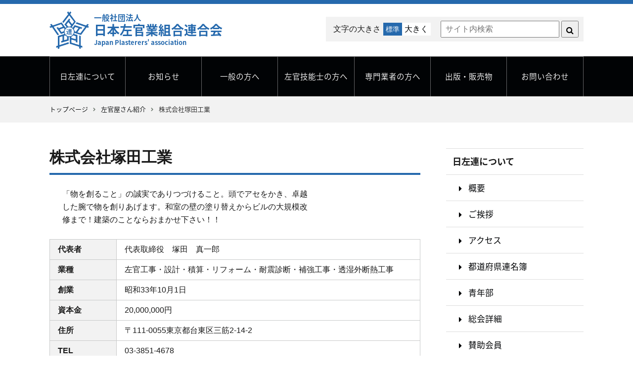

--- FILE ---
content_type: text/html; charset=UTF-8
request_url: http://www.nissaren.or.jp/sakanintroduction/2549
body_size: 25955
content:
<!DOCTYPE html>
<html lang="ja">
<head>
	<!-- Google tag (gtag.js) -->
<script async src="https://www.googletagmanager.com/gtag/js?id=G-36CRQWMHRW"></script>
<script>
  window.dataLayer = window.dataLayer || [];
  function gtag(){dataLayer.push(arguments);}
  gtag('js', new Date());

  gtag('config', 'G-36CRQWMHRW');
</script>
		<meta name="google-site-verification" content="p6wVFjwy_1OO4odp_j21tMmD2piz1HKVaBADpDsfpZ8" />
	<meta http-equiv="X-UA-Compatible" content="IE=edge">
	
	<title>株式会社塚田工業 ｜ 一般社団法人 日本左官業組合連合会</title>
	<meta name="description" content="...">

	<meta charset="utf-8">
	<meta name="keywords" content="日左連,左官,さかん,健康,ぬり壁,シックハウス,住まい,リフォーム,アトピー,建築,内装,施工法,漆喰"> 
	<meta name="viewport" content="width=device-width, initial-scale=1">
	<link rel="stylesheet" href="//maxcdn.bootstrapcdn.com/font-awesome/4.7.0/css/font-awesome.min.css">
	<link rel="stylesheet" href="//cdnjs.cloudflare.com/ajax/libs/drawer/3.2.2/css/drawer.min.css">
	<link rel="stylesheet" href="https://cdnjs.cloudflare.com/ajax/libs/Swiper/4.3.0/css/swiper.min.css">
	<link rel="stylesheet" href="http://www.nissaren.or.jp/wp-content/themes/nissaren/style.css">
	<link rel="shortcut icon" href="http://www.nissaren.or.jp/wp-content/themes/nissaren/img/nissaren.ico">
<!--[if lt IE 9]>
<script src="//cdn.jsdelivr.net/html5shiv/3.7.2/html5shiv.min.js"></script>
<script src="//cdnjs.cloudflare.com/ajax/libs/respond.js/1.4.2/respond.min.js"></script>
<![endif]-->
<link rel='dns-prefetch' href='//s.w.org' />
		<script type="text/javascript">
			window._wpemojiSettings = {"baseUrl":"https:\/\/s.w.org\/images\/core\/emoji\/11\/72x72\/","ext":".png","svgUrl":"https:\/\/s.w.org\/images\/core\/emoji\/11\/svg\/","svgExt":".svg","source":{"concatemoji":"http:\/\/www.nissaren.or.jp\/wp-includes\/js\/wp-emoji-release.min.js?ver=4.9.26"}};
			!function(e,a,t){var n,r,o,i=a.createElement("canvas"),p=i.getContext&&i.getContext("2d");function s(e,t){var a=String.fromCharCode;p.clearRect(0,0,i.width,i.height),p.fillText(a.apply(this,e),0,0);e=i.toDataURL();return p.clearRect(0,0,i.width,i.height),p.fillText(a.apply(this,t),0,0),e===i.toDataURL()}function c(e){var t=a.createElement("script");t.src=e,t.defer=t.type="text/javascript",a.getElementsByTagName("head")[0].appendChild(t)}for(o=Array("flag","emoji"),t.supports={everything:!0,everythingExceptFlag:!0},r=0;r<o.length;r++)t.supports[o[r]]=function(e){if(!p||!p.fillText)return!1;switch(p.textBaseline="top",p.font="600 32px Arial",e){case"flag":return s([55356,56826,55356,56819],[55356,56826,8203,55356,56819])?!1:!s([55356,57332,56128,56423,56128,56418,56128,56421,56128,56430,56128,56423,56128,56447],[55356,57332,8203,56128,56423,8203,56128,56418,8203,56128,56421,8203,56128,56430,8203,56128,56423,8203,56128,56447]);case"emoji":return!s([55358,56760,9792,65039],[55358,56760,8203,9792,65039])}return!1}(o[r]),t.supports.everything=t.supports.everything&&t.supports[o[r]],"flag"!==o[r]&&(t.supports.everythingExceptFlag=t.supports.everythingExceptFlag&&t.supports[o[r]]);t.supports.everythingExceptFlag=t.supports.everythingExceptFlag&&!t.supports.flag,t.DOMReady=!1,t.readyCallback=function(){t.DOMReady=!0},t.supports.everything||(n=function(){t.readyCallback()},a.addEventListener?(a.addEventListener("DOMContentLoaded",n,!1),e.addEventListener("load",n,!1)):(e.attachEvent("onload",n),a.attachEvent("onreadystatechange",function(){"complete"===a.readyState&&t.readyCallback()})),(n=t.source||{}).concatemoji?c(n.concatemoji):n.wpemoji&&n.twemoji&&(c(n.twemoji),c(n.wpemoji)))}(window,document,window._wpemojiSettings);
		</script>
		<style type="text/css">
img.wp-smiley,
img.emoji {
	display: inline !important;
	border: none !important;
	box-shadow: none !important;
	height: 1em !important;
	width: 1em !important;
	margin: 0 .07em !important;
	vertical-align: -0.1em !important;
	background: none !important;
	padding: 0 !important;
}
</style>
<link rel='stylesheet' id='contact-form-7-css'  href='http://www.nissaren.or.jp/wp-content/plugins/contact-form-7/includes/css/styles.css?ver=5.0.4' type='text/css' media='all' />
<link rel='stylesheet' id='wp-pagenavi-css'  href='http://www.nissaren.or.jp/wp-content/plugins/wp-pagenavi/pagenavi-css.css?ver=2.70' type='text/css' media='all' />
<script type='text/javascript' src='http://www.nissaren.or.jp/wp-includes/js/jquery/jquery.js?ver=1.12.4'></script>
<script type='text/javascript' src='http://www.nissaren.or.jp/wp-includes/js/jquery/jquery-migrate.min.js?ver=1.4.1'></script>
<link rel='https://api.w.org/' href='https://www.nissaren.or.jp/wp-json/' />
<link rel='prev' title='東京建材工業株式会社' href='https://www.nissaren.or.jp/sakanintroduction/8488' />
<link rel='next' title='鈴木建塗工業株式会社' href='https://www.nissaren.or.jp/sakanintroduction/11152' />
<meta name="generator" content="WordPress 4.9.26" />
<link rel="canonical" href="https://www.nissaren.or.jp/sakanintroduction/2549" />
<link rel='shortlink' href='https://www.nissaren.or.jp/?p=14708' />
<link rel="alternate" type="application/json+oembed" href="https://www.nissaren.or.jp/wp-json/oembed/1.0/embed?url=https%3A%2F%2Fwww.nissaren.or.jp%2Fsakanintroduction%2F2549" />
<link rel="alternate" type="text/xml+oembed" href="https://www.nissaren.or.jp/wp-json/oembed/1.0/embed?url=https%3A%2F%2Fwww.nissaren.or.jp%2Fsakanintroduction%2F2549&#038;format=xml" />
		<style type="text/css" id="wp-custom-css">
			.product-container {
  display: flex;
  justify-content: space-between;
  gap: 40px; /* カラム間の余白 */
  margin-bottom: 40px;
  padding-bottom: 20px;
	 width: 100%;                   /* 親コンテンツ幅いっぱいまで */
  max-width: 100%;               /* overflow防止 */
  box-sizing: border-box;        /* パディング含めて幅計算 */
  flex-wrap: wrap;               /* 狭い画面では縦並び */
}

.product {
  flex: 0 0 calc(50% - 20px);   /* ★追加：左右2カラムで幅固定、gap調整 */
  text-align: left;
  box-sizing: border-box;        /* ★追加：パディング含めて幅計算 */
}

.product img {
  display: block;
  margin: 30px auto 10px auto; /* 画像を中央寄せ */
  max-width: 350px;
  height: auto;
}


.product-info p {
  margin: 6px 0;
  font-size: 14px;
  line-height: 1.6;
  padding-bottom: 6px;
  border-bottom: 1px solid #ddd; /* 各項目の間に細い実線 */
	display: flex;           /* ラベルとテキストを横並びに */
  align-items: flex-start;
}

.product-info p:last-child {
  border-bottom: none; /* 最後の項目（特徴）の下は線なし */
}

.product-name {
  font-weight: bold;
  font-size: 18px;
  margin-bottom: 10px;
  border-bottom: none; /* 商品名には線をつけない */
}

.label {
  flex: 0 0 60px; /* 幅を固定 */
  font-weight: bold;
  margin-right: 10px; /* ラベルとテキストの間の余白 */
}

/* ボタン */
.product-button {
  text-align: center;        /* 中央揃え */
  margin-top: 10px;
}

.product-button a {
  display: inline-block;
  background-color: #999999;
  color: #ffffff;
  padding: 8px 16px;
  border-radius: 4px;
  text-decoration: none;
}

.product-button a:hover {
  background-color: #dcdcdc; 
  transition: background-color 0.3s ease; /* なめらかに色が変化 */
}

/* ================================================== */
/* ▼ レスポンシブ対応（スマホ・タブレット） */
@media screen and (max-width: 768px) { /* ★追加 */
  .product-container {
    flex-direction: column; /* 縦並びに変更 */
    gap: 20px;              /* カラム間の余白調整 */
  }
  .product {
    flex: 1 0 100%;         /* 全幅表示 */
   padding-left: 10px;      /* 左余白 */
    padding-right: 10px;     /* 右余白 ★追加 */
    box-sizing: border-box;  /* パディング込みで幅計算 */
  }
	.product img {
    max-width: 100%;         /* 画像が右にはみ出さないように */
    height: auto;
  }
}
		</style>
	</head>
<body class="drawer drawer--top">
	<div class="g-header">
		<div class="inner">
			<h1 class="logo"><a href="https://www.nissaren.or.jp/">一般社団法人<b>日本左官業組合連合会</b><span>Japan Plasterers' association</span></a></h1>
			<div class="sp-search"><button type="button"><i class="fa fa-search" aria-hidden="true"></i></button></div>
			<div class="head-search">
				<div class="widget font-size">
					<div id="fontSizer">
							<div class="fontScaler"><span>文字の大きさ</span>
								<a href="javascript:void(0)" id="fs_reset" title="初期化する">標準</a>
								<a href="javascript:void(0)" id="fs_increase" title="拡大">大きく</a>
							</div>
						</div>
				</div>
				<!-- /.widget font-size -->
				<div id="search-3" class="widget widget_search">
					<form role="search" method="get" id="searchform" action="https://www.nissaren.or.jp/" >
						<div>
							<label class="screen-reader-text" for="s"></label>
							<input type="text" value="" name="s" id="s" placeholder="サイト内検索" />
							<input type="submit" id="searchsubmit" value="&#xf002;" />
						</div>
					</form>
				</div>
			</div>
			<!-- /.head-search -->
		</div>
		<!-- /.inner -->
	</div>
	<!-- /.g-header -->
	

	<nav class="g-nav drawer-nav">
		<div class="inner">
			<ul class="drawer-menu">
				<li class="sp-only"><a href="https://www.nissaren.or.jp/">Home</a></li>
				<li class="parent"><a href="https://www.nissaren.or.jp/aboutus">日左連について</a>
					<ul class="child">
						<li><a href="https://www.nissaren.or.jp/8337-2">概要</a></li>
						<li><a href="https://www.nissaren.or.jp/chairman">ご挨拶</a></li>
						<li><a href="https://www.nissaren.or.jp/wp-content/uploads/0afe227a2355f4c62a57b9cda68d203f.pdf">アクセス</a></li>
						<li><a href="https://www.nissaren.or.jp/13528-2">都道府県連名簿</a></li>
						<li><a href="https://www.nissaren.or.jp/658-2">青年部</a></li>
						<li><a href="https://www.nissaren.or.jp/13069-2">総会詳細</a></li>
						<li><a href="https://www.nissaren.or.jp/12396-2">賛助会員</a></li>
						<li><a href="https://www.nissaren.or.jp/6991-2">情報公開</a></li>
						<li><a href="https://www.nissaren.or.jp/72-2">貸会議室のご案内</a></li>
					</ul>
				</li>
				<li class="parent"><a href="https://www.nissaren.or.jp/info">お知らせ</a>
					<ul class="child">
						<li><a href="https://www.nissaren.or.jp/category/topics/info">お知らせ</a></li>
<!--
						<li><a href="https://www.nissaren.or.jp/category/topics/important">重要なお知らせ</a></li>
						<li><a href="https://www.nissaren.or.jp/category/topics/member">会員</a></li>
						<li><a href="https://www.nissaren.or.jp/category/topics/common">共通</a></li>
-->
						<li><a href="https://www.nissaren.or.jp/category/topics/event">イベント情報</a></li>
						<li><a href="https://www.nissaren.or.jp/category/topics/sanjo-info">賛助会員からのお知らせ</a></li>
					</ul>
				</li>
				<li class="parent"><a href="https://www.nissaren.or.jp/ordinary">一般の方へ</a>
					<ul class="child">
						<li><a href="https://www.nissaren.or.jp/sakanintroduction">左官屋さん紹介</a></li>
						<li><a href="https://www.nissaren.or.jp/category/building">左官建築物紹介</a></li>
						<li><a href="https://www.nissaren.or.jp/category/residence">健康な住まい作り</a></li>
						<li><a href="https://www.nissaren.or.jp/category/safety_life">安全な居住環境</a></li>
						<li><a href="https://www.nissaren.or.jp/category/reform_sample">リフォーム事例集</a></li>
						<li><a href="https://www.nissaren.or.jp/category/talk">室内環境汚染（対談）</a></li>
						<li><a href="https://www.nissaren.or.jp/category/qanda">左官Q&amp;A</a></li>
					</ul>
				</li>
				<li class="parent"><a href="https://www.nissaren.or.jp/pro">左官技能士の方へ</a>
					<ul class="child">
						<li><a href="https://www.nissaren.or.jp/13213">左官業における社会保険の加入推進</a></li>
						<li><a href="https://www.nissaren.or.jp/category/shokunin/lisence">資格・講習・福利情報</a></li>
						<li><a href="https://www.nissaren.or.jp/category/shokunin/technique">技術情報</a></li>
						<li><a href="https://www.nissaren.or.jp/category/shokunin/standard">左官関連法規</a></li>
						<li><a href="https://www.nissaren.or.jp/8845">左官を学べる学校等について</a></li>
					</ul>
				</li>
				<li class="parent"><a href="https://www.nissaren.or.jp/expert">専門業者の方へ</a>
					<ul class="child">
						<li><a href="https://www.nissaren.or.jp/category/infor/technique-infor">技術紹介</a></li>
						<li><a href="https://www.nissaren.or.jp/category/infor/document">各種提出書類</a></li>
					</ul>
				</li>
				<li class="parent"><a href="https://www.nissaren.or.jp/sell">出版・販売物</a>
					<ul class="child">
						<li><a href="https://www.nissaren.or.jp/book_order">刊行書籍のご案内・注文</a></li>
						<li><a href="https://www.nissaren.or.jp/dvdshop">DVDのご案内・注文</a></li>
					</ul>
				</li>
				<li class="parent"><a href="https://www.nissaren.or.jp/inquiry">お問い合わせ</a>
					<ul class="child">
						<li><a href="https://www.nissaren.or.jp/106-2">法人向け</a></li>
						<li><a href="https://www.nissaren.or.jp/8954-2">個人向け</a></li>
						<li><a href="https://www.nissaren.or.jp/%e3%82%88%e3%81%8f%e3%81%82%e3%82%8b%e5%95%8f%e3%81%84%e5%90%88%e3%82%8f%e3%81%9b">よくある質問</a></li>
					</ul>
				</li>
			</ul>
		</div>
		<!-- /.inner -->
	</nav>
	<button type="button" class="drawer-toggle drawer-hamburger sp-only">
		<span class="drawer-hamburger-icon"></span>
	</button>	<div class="path">
		<div class="inner">
			<ul>
				<li><a href="/">トップページ</a></li>
				<li><a href="./">左官屋さん紹介</a></li>
				<li>株式会社塚田工業</li>
			</ul>
		</div>
	</div>
	<!-- /.path -->
	<div class="container lower">
		<div class="inner">
			<div class="main-col">
				<article class="post-body">
					<header class="page-title">
						<h1>株式会社塚田工業</h1>
					</header>
					<!-- /.page-title -->
					<section class="article-body">
						<div class="sakanyasan-thumb">
							<div class="text">
								<p>「物を創ること」の誠実でありつづけること。頭でアセをかき、卓越した腕で物を創りあげます。和室の壁の塗り替えからビルの大規模改修まで！建築のことならおまかせ下さい！！</p>
							</div>
							<!-- /.text -->
						</div>
						<!-- /.thumb -->
						<div class="scroll-table table-b">
							<table width="750">
								<tr>
									<th width="135">代表者</th>
									<td>代表取締役　塚田　真一郎</td>
								</tr>
								<tr>
									<th>業種</th>
									<td>左官工事・設計・積算・リフォーム・耐震診断・補強工事・透湿外断熱工事</td>
								</tr>
								<tr>
									<th>創業</th>
									<td>昭和33年10月1日</td>
								</tr>
								<tr>
									<th>資本金</th>
									<td>20,000,000円</td>
								</tr>
								<tr>
									<th>住所</th>
									<td>〒111-0055東京都台東区三筋2-14-2</td>
								</tr>
								<tr>
									<th>TEL</th>
									<td>03-3851-4678</td>
								</tr>
								<tr>
									<th>FAX</th>
									<td>03-3866-1003</td>
								</tr>
								<tr>
									<th>URL</th>
									<td><a href="http://www.ae-tsukada.com" target="_blank">http://www.ae-tsukada.com</a></td>
								</tr>
								<tr>
									<th>e-mail</th>
									<td><a href="mailto:tsukada-kogyo@ae-tsukada.com">tsukada-kogyo@ae-tsukada.com</a></td>
								</tr>
								<tr>
									<th>施工範囲</th>
									<td></td>
								</tr>
							</table>
						</div>
						<!-- /.scroll-table -->
						<div class="sakanya-middle-photo">
							<div><img src="" alt="株式会社塚田工業イメージ2" class="sakanya-photo object-fit-img" data-lity></div>
							<div><img src="" alt="株式会社塚田工業イメージ3" class="sakanya-photo object-fit-img" data-lity></div>
							<div><img src="" alt="株式会社塚田工業イメージ4" class="sakanya-photo object-fit-img" data-lity></div>
						</div>
						<!-- /.sakanya-middle-photo -->
						<div class="scroll-table table-b">
							<table width="750">
								<tr>
									<th width="135">所属団体</th>
									<td>（社）日本建築学会<br />
(一社)日本左官業組合連合会<br />
NPO外断熱推進会議<br />
東京商工会議所<br />
浅草法人会<br />
（株）熊谷組・熊建会<br />
（株）大林組・東京林友会　（順不同）</td>
								</tr>
								<tr>
									<th>建設業許可</th>
									<td>(株)塚田工業一級建築事務所<br />
東京都知事登録　第45557号<br />
東京都知事登録（特-28）20604号<br />
左官・建築・内装・大工</td>
								</tr>
								<tr>
									<th>施工実績</th>
									<td></td>
								</tr>
								<tr>
									<th>主な取引先</th>
									<td></td>
								</tr>
								<tr>
									<th>取扱商品</th>
									<td></td>
								</tr>
							</table>
						</div>
						<!-- /.scroll-table -->
						</section>
					<!-- /.article-body -->
				</article>
				<!-- /.post-body -->
			</div>
			<!-- /.main-col -->
			<div class="side-col">
				<div class="cat-nav pc-only" id="side">
					<div class="title">日左連について</div>
					<ul>
						<li><a href="/8337-2">概要</a></li>
						<li><a href="/chairman">ご挨拶</a></li>
						<li><a href="/wp-content/uploads/0afe227a2355f4c62a57b9cda68d203f.pdf">アクセス</a></li>
						<li><a href="/13528-2">都道府県連名簿</a></li>
						<li><a href="/658-2">青年部</a></li>
						<li><a href="/13069-2">総会詳細</a></li>
						<li><a href="/12396-2">賛助会員</a></li>
						<li><a href="/6991-2">情報公開</a></li>
						<li><a href="/72-2">貸会議室のご案内</a></li>
					</ul>


					<div class="title">
<a href="/category/
">
</a>
					</div>
					<ul>
						<li>
				
								</li>
					</ul>

				<div class="side-lower-banner pc-only">
					<div><a href="/13099"><img src="/wp-content/themes/nissaren/img/bn-left-member-login.png" alt="会員専用ページ" /></a></div>
					<div><a href="/2062"><img src="/wp-content/uploads/2025/10/sanjokaiin_recommend4x.png" alt="日左連おすすめ商品" /></a></div>
				</div>
				<!-- /.banner -->
				</div>
				<!-- /.cat-nav -->
			</div>
			<!-- /.side-col -->		</div>
		<!-- /.inner -->
	</div>
	<!-- /.container -->
	<footer class="g-footer">
		<div class="inner">
			<div class="page-top">
				<a href="">Top</a>
			</div>
			<div class="left address">
				<address>
					<div class="logo"><a href="https://www.nissaren.or.jp/">一般社団法人<br clear="sp-only"><b>日本左官業組合連合会</b><span>Japan Plasterers' association</span></a></div>
					<div class="text">
					〒162-0841<br>東京都新宿区払方町25-3<br>TEL:03-3269-0560　FAX:03-3269-3219　営業時間：平日9:00～17:00
					</div>
				</address>
			</div>
			<!-- /.left -->
			<div class="clear">
				<nav class="foot-nav">
					<ul>
						<li><a href="https://www.nissaren.or.jp/aboutus">日左連について</a>
							<ul class="child">
								<li><a href="https://www.nissaren.or.jp/8337-2">概要</a></li>
								<li><a href="https://www.nissaren.or.jp/chairman">ご挨拶</a></li>
								<li><a href="https://www.nissaren.or.jp/wp-content/uploads/0afe227a2355f4c62a57b9cda68d203f.pdf">アクセス</a></li>
								<li><a href="https://www.nissaren.or.jp/13528-2">都道府県連名簿</a></li>
								<li><a href="https://www.nissaren.or.jp/658-2">青年部</a></li>
								<li><a href="https://www.nissaren.or.jp/13069-2">総会詳細</a></li>
								<li><a href="https://www.nissaren.or.jp/12396-2">賛助会員</a></li>
								<li><a href="https://www.nissaren.or.jp/6991-2">情報公開</a></li>
								<li><a href="https://www.nissaren.or.jp/72-2">貸会議室のご案内</a></li>
							</ul>
						</li>
						<li><a href="https://www.nissaren.or.jp/info">お知らせ</a>
							<ul class="child">
								<li><a href="https://www.nissaren.or.jp/category/topics/info">お知らせ</a></li>
								<li><a href="https://www.nissaren.or.jp/category/topics/event">イベント情報</a></li>
								<li><a href="https://www.nissaren.or.jp/category/topics/sanjo-info">賛助会員からのお知らせ</a></li>
							</ul>
						</li>
						<li><a href="https://www.nissaren.or.jp/ordinary">一般の方へ</a>
							<ul class="child">
								<li><a href="https://www.nissaren.or.jp/sakanintroduction">左官屋さん紹介</a></li>
								<li><a href="https://www.nissaren.or.jp/category/building">左官建築物紹介</a></li>
								<li><a href="https://www.nissaren.or.jp/category/residence">健康な住まい作り</a></li>
								<li><a href="https://www.nissaren.or.jp/category/safety_life">安全な居住環境</a></li>
								<li><a href="https://www.nissaren.or.jp/category/reform_sample">リフォーム事例集</a></li>
								<li><a href="https://www.nissaren.or.jp/category/talk">室内環境汚染（対談）</a></li>
								<li><a href="https://www.nissaren.or.jp/category/qanda">左官Q&amp;A</a></li>
							</ul>
						</li>
						<li><a href="https://www.nissaren.or.jp/pro">左官技能士の方へ</a>
							<ul class="child">
								<li><a href="https://www.nissaren.or.jp/13213">左官業における社会保険の加入推進</a></li>
								<li><a href="https://www.nissaren.or.jp/category/shokunin/lisence">資格・講習・福利情報</a></li>
								<li><a href="https://www.nissaren.or.jp/category/shokunin/technique">技術情報</a></li>
								<li><a href="https://www.nissaren.or.jp/category/shokunin/standard">左官関連法規</a></li>
							</ul>
						</li>
						<li><a href="https://www.nissaren.or.jp/expert">専門業者の方へ</a>
							<ul class="child">
								<li><a href="https://www.nissaren.or.jp/category/infor/technique-infor">技術紹介</a></li>
								<li><a href="https://www.nissaren.or.jp/category/infor/document">各種提出書類</a></li>
							</ul>
						</li>
						<li><a href="https://www.nissaren.or.jp/sell">出版・販売物</a>
							<ul class="child">
								<li><a href="https://www.nissaren.or.jp/book_order">刊行書籍のご案内・注文</a></li>
								<li><a href="https://www.nissaren.or.jp/dvdshop">DVDのご案内・注文</a></li>
							</ul>
						</li>
						<li><a href="https://www.nissaren.or.jp/inquiry">お問い合わせ</a>
							<ul class="child">
								<li><a href="https://www.nissaren.or.jp/106-2">法人向け</a></li>
								<li><a href="https://www.nissaren.or.jp/8954-2">個人向け</a></li>
								<li><a href="https://www.nissaren.or.jp/%E3%82%88%E3%81%8F%E3%81%82%E3%82%8B%E5%95%8F%E3%81%84%E5%90%88%E3%82%8F%E3%81%9B">よくある質問</a></li>
							</ul>
						</li>
					</ul>
				</nav>
				<!-- /.foot-nav -->
			</div>
			<!-- /.clear -->
		</div>
		<!-- /.inner -->
		<div class="footer-lower">
			<nav class="foot-nav">
				<ul>
					<li><a href="https://www.nissaren.or.jp/109">プライバシーポリシー</a></li>
					<li><a href="https://www.nissaren.or.jp/106-2">お問い合わせ（法人向け）</a></li>
					<li><a href="https://www.nissaren.or.jp/8954-2">お問い合わせ（個人向け）</a></li>
					<li><a href="https://www.nissaren.or.jp/108">利用規約</a></li>
				</ul>
			</nav>
			<!-- /.foot-nav -->
			<div class="copy">
				<small>Copyright &#169; 1999 - <script type="text/javascript"> myDate = new Date() ;myYear = myDate.getFullYear ();document.write(myYear); </script> <br class="sp-only">一般社団法人 日本左官業組合連合会. All Rights Reserved.<br>画像及び文章の無断転載・無断引用・販売等は固くお断りします</small>
			</div>
			<!-- /.copy -->
		</div>
		<!-- /.footer-lower -->
	</footer>
	<script type="text/javascript" src="https://code.jquery.com/jquery-1.11.3.min.js"></script>
	<script type="text/javascript" src="https://code.jquery.com/jquery-migrate-1.2.1.min.js"></script>
	<script src="https://cdnjs.cloudflare.com/ajax/libs/modernizr/2.6.2/modernizr.min.js"></script>
	<script src="https://www.nissaren.or.jp/wp-content/themes/nissaren/js/iscroll-lite.js"></script>
	<script src="https://cdnjs.cloudflare.com/ajax/libs/drawer/3.2.2/js/drawer.min.js"></script>
	<script src="https://cdnjs.cloudflare.com/ajax/libs/Swiper/4.3.0/js/swiper.min.js"></script>
	<script src="https://www.nissaren.or.jp/wp-content/themes/nissaren/js/main.min.js"></script>
<script type='text/javascript'>
/* <![CDATA[ */
var wpcf7 = {"apiSettings":{"root":"https:\/\/www.nissaren.or.jp\/wp-json\/contact-form-7\/v1","namespace":"contact-form-7\/v1"},"recaptcha":{"messages":{"empty":"\u3042\u306a\u305f\u304c\u30ed\u30dc\u30c3\u30c8\u3067\u306f\u306a\u3044\u3053\u3068\u3092\u8a3c\u660e\u3057\u3066\u304f\u3060\u3055\u3044\u3002"}}};
/* ]]> */
</script>
<script type='text/javascript' src='http://www.nissaren.or.jp/wp-content/plugins/contact-form-7/includes/js/scripts.js?ver=5.0.4'></script>
<script type='text/javascript' src='http://www.nissaren.or.jp/wp-includes/js/wp-embed.min.js?ver=4.9.26'></script>
<script type="text/javascript">
var gaJsHost = (("https:" == document.location.protocol) ? "https://ssl." : "https://www.");
document.write(unescape("%3Cscript src='" + gaJsHost + "google-analytics.com/ga.js' type='text/javascript'%3E%3C/script%3E"));
</script>
<script type="text/javascript">
try {
var pageTracker = _gat._getTracker("UA-16496806-1");
pageTracker._trackPageview();
} catch(err) {}
</script>
</body>
</html>

--- FILE ---
content_type: text/css
request_url: http://www.nissaren.or.jp/wp-content/themes/nissaren/style.css
body_size: 31552
content:
/*
Theme Name: nissaren
Theme URI: www.nissaren.or.jp
Description: 一般社団法人日本左官業組合連合会オフィシャルウェブサイト
Author: 一般社団法人日本左官業組合連合会
Author URI: www.nissaren.or.jp
Version: 1.0
Tags: 
*/

@import url(css/normalize.css);@import url(css/set.css);@import url(css/lity.min.css);@import url(//fonts.googleapis.com/earlyaccess/notosansjapanese.css);html{font-size:24px}@media (min-width: 1000px){html{font-size:26px}}body{font-size:.583rem;line-height:1rem}html{box-sizing:border-box}*,*:before,*:after{box-sizing:inherit}h1,h2,h3,h4,h5,h6,p,ul,ol,dl,figure,figcaption,blockquote,pre,table,caption,hr,form,fieldset{margin:1rem 0 0}ul,ol{padding-left:1.166rem}body{margin:0 auto;padding:0 .583rem;font-weight:400;-webkit-font-smoothing:subpixel-antialiased;-moz-osx-font-smoothing:auto;font-kerning:normal}h1{margin:1rem 0 0;font-size:1.1rem;line-height:1.2rem}h2{margin:1rem 0 0;font-size:.9rem;line-height:1rem}h3{margin:1rem 0 0;font-size:.8rem;line-height:.9rem}h4{margin:1rem 0 0;font-size:.7rem;line-height:.8rem}h5{margin:1rem 0 0;font-size:.65rem;line-height:.7rem}h6{margin:1rem 0 0;font-size:.6rem;line-height:.7rem}p{margin:0 0 .5rem}@media screen and (max-width: 640px){h1{margin:1rem 0 0;font-size:.9rem;line-height:1.2rem}h2{margin:1rem 0 0;font-size:.8rem;line-height:1rem}h3{margin:1rem 0 0;font-size:.7rem;line-height:.9rem}h4{margin:1rem 0 0;font-size:.7rem;line-height:.8rem}h5{margin:1rem 0 0;font-size:.7rem;line-height:.7rem}h6{margin:1rem 0 0;font-size:.7rem;line-height:.7rem}}@font-face{font-family:"Yu Gothic";src:local("Yu Gothic Medium");font-weight:100}@font-face{font-family:"Yu Gothic";src:local("Yu Gothic Medium");font-weight:200}@font-face{font-family:"Yu Gothic";src:local("Yu Gothic Medium");font-weight:300}@font-face{font-family:"Yu Gothic";src:local("Yu Gothic Medium");font-weight:400}@font-face{font-family:"Yu Gothic";src:local("Yu Gothic Bold");font-weight:bold}html{box-sizing:border-box}@media all and (-ms-high-contrast: none){html{font-family:Verdana, Meiryo, sans-serif}}@media all and (-ms-high-contrast: active){html{font-family:Verdana, Meiryo, sans-serif}}body{margin:0;padding:0;font-family:-apple-system,YuGothic,"Yu Gothic","ヒラギノ角ゴシック","Hiragino Sans","メイリオ",Verdana,Meiryo,sans-serif;color:#1a1a1a;-ms-word-break:break-all;word-break:break-all}@media screen and (max-width: 768px){body{font-weight:normal}}a{color:#010305;text-decoration:none;-webkit-transition:all .5s;transition:all .5s}a::before,a::after{-webkit-transition:all .5s;transition:all .5s}a:hover,a:focus,a:active{color:#133659;outline:none;text-decoration:none;-webkit-transition:all .5s;transition:all .5s}a:hover::before,a:hover::after,a:focus::before,a:focus::after,a:active::before,a:active::after{-webkit-transition:all .5s;transition:all .5s}a.block-link{display:block;position:static;z-index:0;color:#1a1a1a}a.block-link:hover{color:#133659;cursor:pointer;opacity:.70;-webkit-transition:all .5s;transition:all .5s}a.block-link:hover::before,a.block-link:hover::after{-webkit-transition:all .5s;transition:all .5s}img.brightness:hover{filter:brightness(1.2);-webkit-transition:all .5s;transition:all .5s}img.brightness:hover::before,img.brightness:hover::after{-webkit-transition:all .5s;transition:all .5s}.common-btn{clear:both;background:#215f9c;display:block;margin:2rem auto 0;width:200px;text-align:center;color:#FFF;-webkit-box-shadow:0 4px 16px 4px rgba(33,95,156,0.08);box-shadow:0 4px 16px 4px rgba(33,95,156,0.08);-webkit-border-radius:2px;border-radius:2px}@media screen and (max-width: 768px){.common-btn{margin-top:1rem}}.common-btn a{display:block;padding:0.25rem 0;color:#FFF}.common-btn.more a:after{content:"\f105";font-family:"fontAwesome";margin-left:0.25rem}.common-btn:hover{-webkit-transition:all .5s;transition:all .5s;background:#1069c2}.common-btn:hover::before,.common-btn:hover::after{-webkit-transition:all .5s;transition:all .5s}@media screen and (max-width: 768px){.pc-only{display:none !important}}@media screen and (max-width: 768px){.tb-over{display:none !important}}@media screen and (min-width: 769px){.sp-only{display:none !important}}@media screen and (max-width: 768px){.tb-under{display:none !important}}.center{text-align:center}.right{float:right}.left{float:left}.red{color:#cf4444}img{max-width:100%;height:auto}img.right{margin:0 0 1em 1em}img.left{margin:0 1em 1em 0}.clear{clear:both}.clear::after{content:"";display:block;clear:both}.inner{margin:0 auto;padding:2rem 0;width:1080px;overflow:hidden}@media screen and (max-width: 768px){.inner{padding:1rem;width:100%}}.m-0{margin:0 !important}.m-t-1{margin-top:1rem !important}.m-t-0{margin-top:0rem !important}.m-t-2{margin-top:2rem !important}.m-b-0{margin-bottom:0rem !important}.m-b-1{margin-bottom:1rem !important}.m-b-2{margin-bottom:2rem !important}.m-b-4{margin-bottom:4rem !important}.note{padding-left:1em;text-indent:-1em}.module-2{width:50%;display:block;float:left}@media screen and (max-width: 768px){.module-2{width:100%;float:none}}.module-3{width:33.33333%;display:block;float:left}@media screen and (max-width: 768px){.module-3{width:100%;float:none}}.module-4{width:25%;display:block;float:left}@media screen and (max-width: 768px){.module-4{width:50%}}.container{margin:0 auto;width:100%}.container::after{content:"";display:block;clear:both}@media screen and (max-width: 768px){.lower .container{margin-top:60px}}@media screen and (min-width: 769px){.lower .container{margin-top:80px}}.main-col{float:left;width:calc(776px - 1rem);margin-right:1rem}@media screen and (min-width: 769px){.lower .main-col{min-height:380px}}@media screen and (max-width: 768px){.main-col{width:100%}}@media screen and (max-width: 768px){.common-lower .main-col{padding-top:2.5rem}}.side-col{width:calc(304px - 1rem);float:right;margin-left:1rem;position:relative;font-family:"Noto Sans Japanese",serif}@media screen and (max-width: 768px){.side-col{width:100%;margin-left:0}}.nav-fixed{position:fixed;top:20px;background:#FFF}.wrap{clear:both;margin-top:1rem;overflow:hidden}.post-body{font-size:.6rem}.post-body h1,.post-body h2,.post-body h3,.post-body h4,.post-body h5{font-weight:700;clear:both;margin-top:2rem;line-height:1.2}.post-body h1:first-child,.post-body h2:first-child,.post-body h3:first-child,.post-body h4:first-child,.post-body h5:first-child{margin-top:0}.post-body .article-body h1:first-child,.post-body .article-body h2:first-child,.post-body .article-body h3:first-child,.post-body .article-body h4:first-child,.post-body .article-body h5:first-child{margin-top:2rem}.post-body h1{font-size:1.2rem;padding-bottom:0.5rem;border-bottom:4px solid #2569ad}@media screen and (max-width: 768px){.post-body h1{font-size:1rem}}.post-body h2{font-size:1rem;padding:.5rem;background:#eee}@media screen and (max-width: 768px){.post-body h2{font-size:0.8rem}}.post-body h3{font-size:0.8rem;padding:0.25rem;border-left:10px solid #2569ad}@media screen and (max-width: 768px){.post-body h3{font-size:0.7rem;border-left:5px solid #2569ad}}.post-body h4{font-size:0.8rem;padding:0.25rem;border-left:10px solid #ccc}@media screen and (max-width: 768px){.post-body h4{font-size:0.7rem;border-left:5px solid #ccc}}.post-body h5{font-size:0.7rem}@media screen and (max-width: 768px){.post-body h5{font-size:0.6rem}}.post-body p{margin:1rem 0 0}.post-body a{text-decoration:underline}.post-body a:hover{text-decoration:none}.post-body img{vertical-align:baseline}.post-body ul,.post-body ol{margin:1rem;margin-left:20px}.post-body ul li,.post-body ol li{margin-top:.25em}.tab-conts.event .post-body ul,.tab-conts.event .post-body ol{margin-left:0}.post-body table{margin:1rem 0 0;border-left:1px solid #C9CACA;border-bottom:1px solid #C9CACA}.post-body table th,.post-body table td{text-align:left;padding:.5em 1em;vertical-align:top}.post-body table th{border-top:1px solid #C9CACA;border-right:1px solid #C9CACA}.post-body table td{border-top:1px solid #C9CACA;border-right:1px solid #C9CACA}.post-body blockquote{display:block;margin:1rem .5rem 0;padding:10px 20px;border-left:4px solid #C9CACA}.post-body pre{display:block;margin:1rem .5rem 0;padding:10px 20px;border:1px solid #C9CACA}.post-body hr{display:block;margin:.5rem 0;height:1px;background:#C9CACA}.post-body sub,.post-body sup{line-height:0;position:relative;vertical-align:baseline}.post-body sup{top:-0.5em}.post-body sub{bottom:-0.25em}.article-list .article:nth-child(n+2){margin-top:2rem}.article-list .page-title{margin-top:1rem}.article-list .page-title .date{text-align:right}.article-list h2{margin-top:0}.article-list .article-body{padding-left:1rem;padding-bottom:1.5rem;border-bottom:2px dotted #6c786e;overflow-x:auto}.article-list .article-footer{margin-top:.5rem;text-align:right}.wp-pagenavi{display:block;margin:2rem auto;font-size:0;text-align:center;clear:both}@media screen and (max-width: 768px){.wp-pagenavi{margin-bottom:30px;padding-top:30px}}.wp-pagenavi span,.wp-pagenavi a,.wp-pagenavi .extend{display:inline-block;width:1rem;height:1rem;font-size:0.6rem;border-radius:3px;text-align:center;line-height:1rem;margin:0 5px}.wp-pagenavi a{color:#2569ad;text-decoration:none}.wp-pagenavi a:hover{color:#2569ad;text-decoration:underline}.wp-pagenavi .current{color:#FFF;background-color:#1c5083}.aligncenter{display:block;margin-left:auto;margin-right:auto}.glay-box{margin-top:1rem;padding:0 1rem 1rem;overflow:hidden;background:#eee}.qa dt,.qa dd{position:relative;padding-left:2rem}.qa dt:before,.qa dd:before{position:absolute;top:.25rem;left:0;font-size:1.2rem;font-weight:700}@media screen and (max-width: 768px){.qa dt,.qa dd{padding-left:0}.qa dt:before,.qa dd:before{position:static;top:auto;display:block;margin-bottom:0.25rem}}.qa dt:before{content:"Q.";color:#2569ad}.qa dd{margin-top:0.5rem}.qa dd:before{top:0.25rem;content:"A.";color:#BD6863}@media screen and (max-width: 768px){.scroll-table{padding-bottom:5px;overflow-x:scroll;-webkit-overflow-scrolling:touch;overflow-scrolling:touch}.scroll-table::-webkit-scrollbar{height:6px}.scroll-table::-webkit-scrollbar-track{margin:0;background:#f9f9f9}.scroll-table::-webkit-scrollbar-thumb{background:#ddd}}.table-b th{background:#f2f2f2}.table-c thead th,.table-c thead td{color:#FFF;background:#1c5083}.section-title{margin-top:2rem;margin-bottom:0;font-weight:300;font-size:1.6rem;line-height:1.6rem;text-align:center;text-transform:uppercase;position:relative}.section-title span{display:block;font-size:0.5rem;font-weight:300;line-height:1.2;color:#010305;display:flex;-webkit-align-items:center;align-items:center;-webkit-justify-content:center;justify-content:center}@media screen and (max-width: 768px){.section-title span{font-weight:700}}.section-title span:before,.section-title span:after{content:"";width:1rem;height:1px;background:#2569ad;display:block}.section-title span:before{margin-right:.4em}.section-title span::after{margin-left:.4em}@media screen and (max-width: 768px){.section-title{margin-top:1rem;font-size:1.1rem;line-height:1.2;font-weight:normal}.section-title span{font-size:0.4rem}}.content-title{font-weight:300;text-align:center}.page{position:relative;height:100vh}.main-img{position:relative;width:100%;height:100vh;overflow:hidden}.g-header{width:100%;padding:13px 0;border-top:8px solid #2569ad}@media screen and (max-width: 768px){.g-header{min-height:72px}}.g-header .inner{padding:0}@media screen and (max-width: 768px){.g-header .inner{position:relative;overflow:visible}}.g-header .logo{float:left;margin:0;padding:0;background:url("../nissaren/img/logo-01.png");background-position:left center;background-repeat:no-repeat;-webkit-background-size:80px;-o-background-size:80px;background-size:80px;height:80px;display:table}@media screen and (max-width: 768px){.g-header .logo{margin:0 0 0 .5rem;height:auto;width:calc(100% - 7rem);width:200px;-webkit-background-size:40px;-o-background-size:40px;background-size:40px}}.g-header .logo a{width:100%;height:100%;padding-left:90px;font-size:0.6rem;font-size:15.6px;line-height:1.2;font-family:"Noto Sans Japanese",serif;display:table-cell;vertical-align:middle;color:#2569ad}@media screen and (max-width: 768px){.g-header .logo a{padding-left:45px;font-size:0.4rem}}.g-header .logo a b{display:block;font-size:1rem;font-size:26px}@media screen and (max-width: 768px){.g-header .logo a b{font-size:0.6rem}}.g-header .logo a span{font-size:0.5rem;font-size:13px}@media screen and (max-width: 768px){.g-header .logo a span{font-size:0.35rem}}.sp-search{font-size:1rem;display:block;position:absolute;right:45px}.sp-search button{border:none;background:none}.sp-search i.fa.fa-search{color:#2569ad}@media screen and (min-width: 769px){.sp-search{display:none}}.g-nav{font-family:"Noto Sans Japanese",serif}@media screen and (min-width: 769px){.g-nav{padding:0;position:relative;background:#010305}.g-nav .inner{padding:0;overflow:visible}.g-nav ul{width:100%;margin:0;padding:0;list-style:none;border-top:1px solid rgba(255,255,255,0.4);position:relative}.g-nav li{display:table-cell;width:154.285714px;height:80px;vertical-align:middle;white-space:nowrap;font-weight:300;font-size:.6rem;font-size:15.6px;line-height:1;text-align:center;text-transform:uppercase;border-right:1px solid rgba(255,255,255,0.4)}.g-nav li:nth-child(2){border-left:1px solid rgba(255,255,255,0.4)}.fixed-nav .g-nav li,.lower .g-nav li{color:#fff}.g-nav li a{display:table-cell;padding:0 .5rem;width:154.285714px;height:80px;color:#FFF;text-align:center;vertical-align:middle;position:relative}.g-nav li a:hover{-webkit-transition:all .2s;transition:all .2s;background:#2569ad}.g-nav li a:hover::before,.g-nav li a:hover::after{-webkit-transition:all .2s;transition:all .2s}.g-nav li a:hover:after{content:"\f0d7";font-family:'fontAwesome';line-height:1;display:block;height:auto;position:absolute;bottom:.5rem;left:0;right:0}.g-nav ul.child{display:none;position:absolute;margin:0;padding:0 1rem;width:100%;top:80px;left:0;list-style:none;z-index:1;background:#2569ad;text-align:left;-webkit-box-shadow:0 4px 8px rgba(1,3,5,0.2);box-shadow:0 4px 8px rgba(1,3,5,0.2);font-size:0}.g-nav ul.child li{display:inline;padding:0;width:auto;text-align:left;border:none;position:relative}.g-nav ul.child li a{display:inline-block;width:auto;height:auto;padding:2rem 1rem 2rem .25rem;color:#FFF}.g-nav ul.child li a:hover{text-decoration:underline}.g-nav ul.child li a:after{content:none}.g-nav ul.child li:before{content:"\f105";font-size:0.3rem;font-family:'fontAwesome';color:#FFF;display:inline;line-height:1rem}}@media screen and (max-width: 768px){li.parent>a{pointer-events:none}ul.child{display:none;margin-top:0;margin-bottom:0;padding-left:0.5rem;list-style:none}.open ul.child{display:block}ul.child li a{font-weight:300;position:relative}ul.child li a:before{content:"";display:block;height:2px;width:.4rem;background:#2569ad;position:absolute;left:-1.2em;bottom:0.8rem;z-index:-1}}@media screen and (min-width: 769px){.drawer--top .drawer-nav{width:auto;position:relative}}@media screen and (min-width: 769px){.drawer-nav{overflow:visible}}@media screen and (max-width: 768px){.drawer-nav{z-index:99;background:-webkit-linear-gradient(129deg, #2569ad, #3283d3);background:linear-gradient(129deg, #2569ad,#3283d3)}.drawer-nav .inner{padding:0.5rem}.drawer-nav ul.drawer-menu{background:#FFF}.drawer-nav ul.drawer-menu>li{overflow:hidden;padding:.15rem .25rem;height:auto;line-height:1.5rem;border-bottom:1px solid #2569ad;font-weight:700;font-size:0.8rem;text-transform:uppercase;color:#010305;position:relative}.drawer-nav ul.drawer-menu>li::after{content:"";display:block;clear:both}.drawer-nav ul.drawer-menu>li span{margin-left:.5rem;font-weight:300;font-size:0.4rem}.drawer-nav ul.drawer-menu>li a{color:#010305;display:block;padding:0.5rem}.drawer-nav ul.drawer-menu ul.child li{font-size:0.6rem;border-top:1px solid #f2f2f2}.drawer-nav ul.drawer-menu ul.child li a{padding:0rem .5rem}}.drawer-open .drawer-nav{overflow:visible;-ms-overflow-y:scroll;overflow-y:scroll}.fixed{overflow:auto;height:100%}button.drawer-toggle.drawer-hamburger{z-index:999;top:.5rem;right:.5rem;background:rgba(255,255,255,0.8)}.drawer-open button.drawer-toggle.drawer-hamburger{background:none;right:0.5rem}.drawer-hamburger{width:1.4rem;padding-top:.35rem;padding-bottom:1.05rem}@media screen and (max-width: 640px){.drawer-hamburger{padding:0.5rem 0.35rem 0.85rem}}.drawer-hamburger-icon,.drawer-hamburger-icon::after,.drawer-hamburger-icon::before{height:3px;background-color:#2569ad;-webkit-border-radius:2px;border-radius:2px}.head-search{text-align:right;margin-top:13px;float:right}@media screen and (max-width: 768px){.head-search{display:none;position:absolute;top:29px;right:0;z-index:9;width:100%;padding:0.5rem;background:#FFF}}.head-search .widget{height:50px;vertical-align:middle;font-size:16px;line-height:1}@media screen and (min-width: 769px){.head-search .widget{background:#f2f2f2;display:table-cell}}.head-search .widget.font-size{padding-right:10px}@media screen and (max-width: 768px){.head-search .widget.font-size{display:none}}.head-search form{margin:0;padding-right:10px}@media screen and (max-width: 768px){.head-search{clear:both;text-align:center;padding-top:0.5rem}}.head-search input[type="text"]{margin:0;padding:.5em;width:240px;height:34px;vertical-align:middle}@media screen and (max-width: 768px){.head-search input[type="text"]{border:1px solid #ddd}}.head-search input[type="submit"]{margin:0;padding:.5em;height:34px;vertical-align:middle}@media screen and (max-width: 768px){.head-search input[type="submit"]{border:1px solid #ddd}}.head-search input:focus:placeholder-shown{color:transparent}.head-search input:focus::-webkit-input-placeholder{color:transparent}.head-search input:focus::-moz-placeholder{color:transparent}.head-search input:focus:-ms-input-placeholder{color:transparent}.head-search input:focus::-ms-input-placeholder{color:transparent}input[type="submit"]{content:"\f0da";font-family:'fontAwesome'}.fontScaler{padding:10px;font-size:16px;display:table}.fontScaler span{padding:0 5px}.fontScaler a{display:inline-block;display:table-cell;padding:0 5px;height:26px;line-height:26px;background:#FFF}.fontScaler a.active{color:#FFF;background:#2569ad}.fontScaler #fs_reset{font-size:14px}.hero{width:100%}.hero .inner{padding:0}@media screen and (min-width: 768px){.hero .inner{width:1080px}}.swiper-slide{position:relative}.swiper-slide .swiper-caption{z-index:1;position:absolute;bottom:0;left:0;margin:0;padding:.5rem;width:100%;color:#fff;font-weight:400;text-align:left;background-color:rgba(0,0,0,0.6);-ms-transform:translate(-50%, -50%);-webkit-transform:translate(-50%, -50%);transform:translate(-50%, -50%);-webkit-transform:translateY(0%);-ms-transform:translateY(0%);transform:translateY(0%)}.swiper-slide .swiper-caption p{margin:0;line-height:1.4;font-size:1rem;font-family:"游明朝",YuMincho,"ヒラギノ明朝 Pro W3","Hiragino Mincho Pro","HG明朝E","ＭＳ Ｐ明朝","ＭＳ 明朝",serif}@media screen and (max-width: 768px){.swiper-slide .swiper-caption p{font-size:0.6rem;line-height:1}}.swiper-slide .swiper-caption p span{display:block;font-size:0.5rem;line-height:1}@media screen and (max-width: 768px){.swiper-slide .swiper-caption p span{font-size:0.4rem}}.swiper-container-horizontal>.swiper-pagination-bullets,.swiper-pagination-custom,.swiper-pagination-fraction{padding-right:1rem;text-align:right}.swiper-pagination-bullet{width:12px;height:12px;background:#fff}@media screen and (max-width: 768px){.swiper-pagination-bullet{width:6px;height:6px}}@media screen and (max-width: 768px){.swiper-button-next,.swiper-button-prev{display:none}}.common-button{background:#2569ad;display:block;margin:0 auto;padding:.5rem 2rem;color:#FFF;display:inline-block;-webkit-box-shadow:0 4px 16px 4px rgba(1,3,5,0.08);box-shadow:0 4px 16px 4px rgba(1,3,5,0.08)}.common-button a{color:#FFF}.common-button:hover{cursor:pointer;-webkit-transition:all .5s;transition:all .5s;background:#3283d3}.common-button:hover::before,.common-button:hover::after{-webkit-transition:all .5s;transition:all .5s}.w100{width:100%}.path{width:100%;padding:.5rem 2rem;border-bottom:1px solid #f2f2f2;background:#f2f2f2;font-family:"Noto Sans Japanese",serif;font-weight:300;font-size:.5rem}.path .inner{padding:0}.path ul{margin:0;padding:0;list-style-type:none;display:table}.path ul li{display:table-cell;padding-right:1rem;position:relative}.path ul li:after{content:"\f054";font-size:0.3rem;font-family:'fontAwesome';color:#6c786e;position:absolute;top:.05rem;right:.4rem}.path ul li:last-child:after{display:none}@media screen and (max-width: 768px){.path{width:100%;padding:0.25rem 1rem}.path ul{margin-bottom:0;font-size:0.45rem;overflow-y:hidden;overflow-x:scroll;display:flex;-webkit-overflow-scrolling:touch;overflow-scrolling:touch}.path ul li{flex:none;padding:0 8px}.path ul li:after{right:-0.1rem}}.g-footer{padding:0;background:#2552ad;background:#010305;color:#ccc;font-family:"Noto Sans Japanese",serif}.g-footer a{color:#ccc}.g-footer .logo{padding-right:5px}.g-footer .logo img{width:72px}@media screen and (max-width: 768px){.g-footer{padding:0}.g-footer .foot-logo{display:inline-block;width:50px}.g-footer .text{clear:both;margin-top:0.5rem}}.g-footer .inner{padding:2rem 0 1rem;position:relative;overflow:visible}@media screen and (max-width: 768px){.g-footer .inner{padding:1rem}}.g-footer address{font-style:normal}@media screen and (max-width: 768px){.g-footer address{line-height:1.4}.g-footer address b{display:inline-block}}.g-footer .copy{margin-top:0.5rem;line-height:1.2}.g-footer .copy b{font-weight:700}@media screen and (max-width: 768px){.g-footer .copy{font-size:.5rem;margin:.5rem auto}}.footer-lower{clear:both;padding:1rem 0;width:100%;text-align:center;background:#2569ad;overflow:hidden}@media screen and (max-width: 768px){.footer-lower{padding:0}}.foot-nav ul{list-style:none;margin:0 auto;padding:0}.footer-lower .foot-nav ul{display:table}@media screen and (max-width: 768px){.footer-lower .foot-nav ul{display:block;background:#FFF;border-top:1px solid #ddd}}.footer-lower .foot-nav ul li{display:table-cell}@media screen and (max-width: 768px){.footer-lower .foot-nav ul li{display:block;width:100%;border-bottom:1px solid #ddd}}.footer-lower .foot-nav ul li a{padding:0.25rem .5rem}.footer-lower .foot-nav ul li a:hover{color:#FFF}@media screen and (max-width: 768px){.footer-lower .foot-nav ul li a{color:#010305;display:block}.footer-lower .foot-nav ul li a:hover{background:#2569ad}}.inner .foot-nav{margin-top:0.5rem;padding-top:0.5rem;border-top:1px solid #f2f2f2;overflow:hidden;width:100%;float:left}@media screen and (max-width: 768px){.inner .foot-nav{display:none}}.inner .foot-nav ul{width:100%;display:flex;-webkit-flex-wrap:wrap;-ms-flex-wrap:wrap;flex-wrap:wrap}.inner .foot-nav li{width:33.333%;float:left;display:block;font-size:0.6rem;font-weight:700;margin:0 0 .5rem;padding:0 .25rem}.inner .foot-nav ul.child li{width:auto;float:none;display:inline-block;font-size:0.55rem;font-weight:normal;margin-left:.75em;margin-bottom:0;line-height:1.8;padding:0}.inner .foot-nav ul.child li:before{content:"\f105";font-size:0.5rem;font-family:'fontAwesome';margin-right:0.25em}.inner .foot-nav ul.child li a:hover{color:#FFF}.left.address{margin-top:0.5rem}.left.address .logo{padding-left:60px;background:url("../nissaren/img/logo-02.png");background-position:left center;background-repeat:no-repeat;-webkit-background-size:56px;-o-background-size:56px;background-size:56px;height:56px;font-size:13px;line-height:1.2;display:table}.left.address .logo a{display:table-cell;vertical-align:middle;color:#FFF}.left.address .logo b{display:block;font-size:16px}.left.address .logo span{font-size:12px}.page-top{position:absolute;width:52px;height:52px;text-align:center;background:#010305;background:#f2f2f2;z-index:9;position:fixed;bottom:35px;left:calc(50% + 588px);display:none}.page-top.bottom{bottom:35px}@media screen and (max-width: 768px){.page-top.bottom{bottom:15px}}@media screen and (max-width: 768px){.page-top{top:auto;right:.5rem;left:auto;width:32px;height:32px}}.page-top a{color:#FFF;color:#2569ad;display:block;width:100%;height:100%;line-height:70px;font-weight:700;text-transform:uppercase;font-size:0}@media screen and (max-width: 768px){.page-top a{line-height:48px}}.page-top a:before{content:"\f106";font-family:'fontAwesome';font-size:.8rem;position:absolute;right:calc(50% - .3em);top:-8px}.index-btn ul{margin:0;padding:0;list-style:none;display:flex;-webkit-flex-wrap:wrap;-ms-flex-wrap:wrap;flex-wrap:wrap;-webkit-justify-content:space-between;justify-content:space-between}.index-btn ul li{margin:0 0 1rem;padding:0;width:calc(50% - .5rem);height:253px;text-align:center;border:7px solid #2569ad;position:relative}@media screen and (max-width: 768px){.index-btn ul li{width:100%}}.index-btn ul li:hover{-webkit-transition:all .5s;transition:all .5s;border-color:#3283d3}.index-btn ul li:hover::before,.index-btn ul li:hover::after{-webkit-transition:all .5s;transition:all .5s}.index-btn ul li:hover .common-btn{-webkit-transition:all .5s;transition:all .5s;background-color:#3283d3}.index-btn ul li:hover .common-btn::before,.index-btn ul li:hover .common-btn::after{-webkit-transition:all .5s;transition:all .5s}.index-btn .title{font-weight:700;font-size:0.8rem;position:absolute;top:0;left:0;z-index:1;width:100%;height:147px;display:flex;-webkit-align-items:center;align-items:center;-webkit-justify-content:center;justify-content:center}.index-btn .title span{background:rgba(255,255,255,0.6);padding:0.2rem .5rem;width:100%;height:100%;display:flex;justify-content:center;align-items:center}.index-btn .title span:hover{-webkit-transition:all .5s;transition:all .5s;background:rgba(255,255,255,0.5)}.index-btn .title span:hover::before,.index-btn .title span:hover::after{-webkit-transition:all .5s;transition:all .5s}.index-btn .thumb{position:absolute;top:0;left:0;z-index:0;width:100%}.index-btn .thumb img{width:100%;height:147px;object-fit:cover;font-family:'object-fit: cover;'}@media screen and (min-width: 769px){.index-btn .thumb img{width:350px;height:147px;object-fit:cover;font-family:"object-fit: cover;"}}.index-btn .common-btn{padding:.5rem 1rem;position:absolute;bottom:20px;left:calc(50% - 100px)}.index-btn .common-btn:after{content:"\f0da";font-family:'fontAwesome';margin-left:0.2rem}@media screen and (min-width: 769px){.index-btn .common-btn{padding:13px 26px;font-size:14px;line-height:26px}}.index-bn ul{margin:0;padding:0;list-style:none;display:flex;-webkit-flex-wrap:wrap;-ms-flex-wrap:wrap;flex-wrap:wrap;-webkit-justify-content:space-between;justify-content:space-between}.index-bn ul li{margin:0 0 1rem;padding:0;width:calc(50% - .2rem)}@media screen and (max-width: 768px){.index-bn ul li{width:100%}}.index-bn ul li:nth-child(odd){text-align:right}.index-bn ul li img{-webkit-backface-visibility:hidden;backface-visibility:hidden}.index-bn ul li img:hover{opacity:.7;-webkit-transition:all .5s;transition:all .5s}.index-bn ul li img:hover::before,.index-bn ul li img:hover::after{-webkit-transition:all .5s;transition:all .5s}.side-banner{margin-top:1rem;background:#f2f2f2}.side-banner .title{color:#FFF;text-align:center;padding:0.25rem;background:#2569ad}.side-banner ul{list-style:none;margin:0 auto;padding:0;padding:0 .75rem .75rem}.side-banner li{margin:.75rem 0 0;padding:0;text-align:center}.side-banner li img{width:100%;-webkit-backface-visibility:hidden;backface-visibility:hidden}.side-banner li img:hover{opacity:.7;-webkit-transition:all .5s;transition:all .5s}.side-banner li img:hover::before,.side-banner li img:hover::after{-webkit-transition:all .5s;transition:all .5s}.cat-nav{width:calc(304px - 1rem);margin-bottom:60px}.cat-nav .title{padding:0.5rem;border-top:1px solid #ddd;font-size:0.7rem;font-weight:700}.cat-nav ul,.cat-nav li{list-style:none;margin:0;padding:0}.cat-nav li{font-size:0.65rem;border-top:1px solid #ddd}.cat-nav li:last-child{border-bottom:1px solid #ddd}.cat-nav li a{display:block;padding:0.5rem}.cat-nav li a:hover{text-decoration:underline}.cat-nav li a:before{content:"\f0da";font-family:'fontAwesome';margin-left:0.5rem;margin-right:0.5rem;height:11.5px;overflow-y:hidden;display:inline-block;height:0.7rem}.cat-nav .monthly-archives li a{padding:.2rem .5rem}nav.monthly-archives.sp-only{margin:1.5rem 2%;border:1px solid #d9d9d9;position:relative}nav.monthly-archives.sp-only:after{content:"+";font-size:.9rem;position:absolute;top:calc(50% - .5rem);line-height:1;right:.5rem}nav.monthly-archives.sp-only select{-webkit-appearance:none;-moz-appearance:none;appearance:none;border:none;width:100%;height:2rem;padding:0.25rem 0.5rem;font-size:16px}.side-lower-banner{margin-top:1rem}.side-lower-banner div{text-align:center;margin-top:0.5rem}.sakanyasan-thumb{margin:1rem 0 0;width:100%;display:flex;position:relative;-webkit-align-content:top;align-content:top}@media screen and (max-width: 768px){.sakanyasan-thumb{display:block}}.sakanyasan-thumb .thumb{position:relative;width:220px;height:158px;position:relative}@media screen and (max-width: 768px){.sakanyasan-thumb .thumb{width:100%;height:auto}}.sakanyasan-thumb .thumb::before{content:"";display:block;padding-top:72%}.sakanyasan-thumb .text{width:calc(100% - 220px);padding-left:1rem}.sakanyasan-thumb .text p{margin-top:0}@media screen and (max-width: 768px){.sakanyasan-thumb .text{width:100%;padding:0;margin-top:1rem}}.sakanya-middle-photo{margin:2rem 0;display:flex;-webkit-justify-content:center;justify-content:center}@media screen and (max-width: 768px){.sakanya-middle-photo{display:block}}.sakanya-middle-photo>div{width:238px;height:171px;background:#ccc;position:relative}@media screen and (min-width: 769px){.sakanya-middle-photo>div:nth-child(-n+2){margin-right:18px}}@media screen and (max-width: 768px){.sakanya-middle-photo>div{width:100%;height:auto;position:relative;margin-top:1rem}.sakanya-middle-photo>div::before{content:"";display:block;padding-top:72%}}img.sakanya-photo{object-fit:contain;font-family:'object-fit: contain;';position:absolute;top:0;left:0;bottom:0;right:0}@media screen and (min-width: 769px){img.sakanya-photo{width:100%;height:100%}}@media screen and (max-width: 768px){img.sakanya-photo{width:100%;height:100%}}img.sakanya-photo:hover{cursor:pointer}.list-sakan{display:table;width:100%;margin:1rem 0;border-top:2px solid #ccc;border-left:2px solid #ccc}.list-sakan div.row{display:table-row}.list-sakan div.row>div{display:table-cell}.list-sakan div.row>div.list{display:table;width:100%}@media screen and (max-width: 768px){.list-sakan div.row>div{display:block;width:100%}}.list-sakan .area,.list-sakan .name,.list-sakan .text{border-right:2px solid #ccc;border-bottom:2px solid #ccc;padding:5px}.list-sakan .area{width:10%;background:#FFC}.list-sakan .name{width:33%}@media screen and (max-width: 768px){.list-sakan .name{background:#f2f2f2}}@media screen and (min-width: 769px){td.title{width:210px}input.wpcf7-form-control,textarea{width:300px}}@media screen and (max-width: 768px){table.book-form td,table.book-form2 td{width:100%;display:block}input.wpcf7-form-control{border:1px solid #ccc;width:100%}textarea{width:100%}input.wpcf7-form-control.wpcf7-submit.submit-btn{border:1px solid #ccc;padding:.5em}}.index-banner{width:100%;padding-bottom:2rem}.index-banner img{-webkit-transition:all .5s;transition:all .5s}.index-banner img::before,.index-banner img::after{-webkit-transition:all .5s;transition:all .5s}.index-banner img:hover{opacity:.8}
/*# sourceMappingURL=style.css.map */
